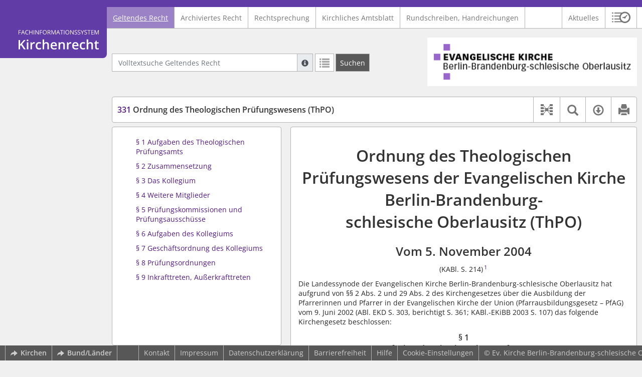

--- FILE ---
content_type: text/html; charset=utf-8
request_url: https://kirchenrecht-ekbo.de/document/196
body_size: 10391
content:
<!DOCTYPE html>
<html lang="de">
  <head>
    <meta charset="utf-8">
    <meta name="viewport" content="width=device-width, initial-scale=1, shrink-to-fit=no">
    <meta http-equiv="X-UA-Compatible" content="IE=edge">
    <meta name="robots" content="index,follow">
    <title>Geltendes Recht: 331 Ordnung des Theologischen Prüfungswesens (ThPO) -  Kirchenrecht Online-Nachschlagewerk | Ev. Kirche Berlin-Brandenburg-schlesische Oberlausitz</title>

    <link rel="stylesheet" type="text/css" media="all" href="/css/bootstrap.min.css" />
<link rel="stylesheet" type="text/css" media="all" href="/css/styles.css" />
<link rel="stylesheet" type="text/css" media="screen" href="/css/datepicker.css" />
<link rel="stylesheet" type="text/css" media="screen" href="/css/font-awesome.min.css" />
<link rel="stylesheet" type="text/css" media="screen" href="/css/cookieconsent.css" />
<link rel="stylesheet" type="text/css" media="screen" href="/css/bootstrap-pincode-input.css" />

    <link rel="shortcut icon" href="/images/gfx_ekbo/favicon.ico" />
          <!-- Piwik -->
      <script type="text/plain" data-cookiecategory="statistics">
        var _paq = _paq || [];
        _paq.push(["setDomains", ["*.kirchenrecht-ekbo.de","*.kirchenrecht-berlin.de"]]);
                  _paq.push(['trackPageView']);
                _paq.push(['enableLinkTracking']);
        (function() {
          var u="//wbv-analytics.saltation.de/analytics/";
          _paq.push(['setTrackerUrl', u+'piwik.php']);
          _paq.push(['setSiteId', 4]);
          var d=document, g=d.createElement('script'), s=d.getElementsByTagName('script')[0];
          g.type='text/javascript'; g.async=true; g.defer=true; g.src=u+'piwik.js'; s.parentNode.insertBefore(g,s);
        })();
      </script>
      <!-- End Piwik Code -->
      </head>
  <body class="EKBO">
    <header class="container-fluid headerWrap">
      <div class="topBar"></div>
      <div class="row headerNavigationWrap">
        <div class="col-lg-2 d-none d-lg-flex columnLogo">
          <div class="sideHeaderWrap">
            <div class="sideHeader d-none d-lg-block">
                              <span class="logo"><span class="sr-only">Logo Fachinformationssystem Kirchenrecht</span></span>
                          </div>
          </div>
        </div>
        <div class="col-12 col-lg-10 col-xxl-8 columnNav">
          <div class="container-xl">
                          <div class="contentHeader">
                <div class="navMain d-print-none">
                  <nav class="navbar navbar-expand-lg navbar-light" aria-label="Hauptnavigation">

      <a class="navbar-brand d-lg-none">Fachinformationssystem Kirchenrecht</a>
  
  <button class="navbar-toggler"
          type="button"
          data-toggle="collapse"
          data-target="#navMain"
          aria-controls="navMain"
          aria-expanded="false"
          aria-label="Zeige Hauptnavigation">
    <span class="navbar-toggler-icon"></span>
  </button>

  <div class="collapse navbar-collapse" id="navMain">
    <ul class="nav navbar-nav mr-auto">
            <li class="nav-item active">
              <a class="nav-link" href="/list/geltendes_recht" aria-current="true">Geltendes Recht</a>
          </li>
      <li class="nav-item ">
              <a class="nav-link" href="/list/archiviertes_recht" >Archiviertes Recht</a>
          </li>
      <li class="nav-item ">
              <a class="nav-link" href="/list/rechtsprechung" >Rechtsprechung</a>
          </li>
      <li class="nav-item ">
              <a class="nav-link" href="/list/kirchliches_amtsblatt" >Kirchliches Amtsblatt</a>
          </li>
      <li class="nav-item ">
              <a class="nav-link" href="/list/rundschreiben" >Rundschreiben, Handreichungen</a>
          </li>
  


<script type="text/javascript">
  var current_group_id = 'geltendes_recht'
</script>

    </ul>
    <ul class="nav navbar-nav navbar-right ml-auto">
              <li class="">
                      <a class=""   href="/document/aktuelles" >
                            Aktuelles
            </a>
                  </li>
                  <li class="linkHistoryModalWrap">
        <a href="#historyModal"
           title="Sitzungsverlauf"
           class="btnMeinKirchenrecht"
           data-toggle="modal"
           data-target="#historyModal"
           aria-haspopup="dialog"
           aria-label="Sitzungsverlauf im Modal öffnen"
           role="button">
          <span class="icon-btn_meinKirchenrecht" aria-hidden="true"></span>
          <span class="sr-only">Sitzungsverlauf im Modal öffnen</span>
        </a>
      </li>
          </ul>
  </div>
</nav>

                </div>
              </div>
                      </div>
        </div>
        <div class="col-xxl-2 d-none d-xxl-flex columnSpacer"></div>
      </div>

    </header>

    <main class="container-fluid">
      <div class="row headerContentWrap">
        <div class="col-lg-2 d-none d-lg-flex"></div>
        <div class="col-12 col-lg-10 col-xxl-8 d-flex">
          <div class="container-xl my-auto">
            <div class="row">
              <div class="col-6 d-flex">
                                                  <form class="searchForm" role="search" action="/search/geltendes_recht" method="POST">
  <div class="input-group input-group-sm">
    <label for="searchword" class="sr-only">Volltextsuche Geltendes Recht</label>
    <input type="text" id="searchword" class="form-control typeahead" name="searchword" placeholder="Volltextsuche Geltendes Recht" value="" />
    <div class="input-group-append">
      <button class="input-group-text searchTooltip mr-1" aria-label="Hilfe zur Suche" aria-describedby="searchExplanation">
        <span class="glyphicon glyphicon-info-sign" aria-hidden="true"></span>
        <span class="searchTooltipContent" style="display:none">
          <span class="d-block mb-2">
            Suche mit Platzhalter "*", Bsp. Pfarrer*, findet auch: "Pfarrerinitiative" oder "Pfarrerausschuss".
          </span>
          <span class="d-block mb-2">
            Weitere Suchoperatoren finden Sie in unserer Hilfe.
          </span>
        </span>
      </button>
      <div id="searchExplanation" class="sr-only">
        <p>
          Suche mit Platzhalter "*", Bsp. Pfarrer*, findet auch: "Pfarrerinitiative" oder "Pfarrerausschuss".
        </p>
        <p>
          Weitere Suchoperatoren finden Sie in unserer Hilfe.
        </p>
      </div>
      <a href="/search/geltendes_recht"
         class="btn btn-default btnContainsGlyphicon mr-1"
         aria-label="Letzte Trefferliste"
         title="Letzte Trefferliste">
        <span class="glyphicon glyphicon-list" aria-hidden="true"></span>
      </a>
      <button type="submit"
              class="btn btn-default btn-neutral btn-search"
              aria-label="Suchen">
        <span class="label d-none d-md-block">Suchen</span>
        <span class="glyphicon glyphicon-search d-md-none" aria-hidden="true"></span>
      </button>
      <input type="hidden" name="current" value="current" />
      <input type="hidden" name="organizations[]" value="EKBO" />
    </div>
  </div>
</form>

                                              </div>
              <div class="col-6 d-flex">
                <div class="churchLogo my-auto ml-auto">
                  <p class="m-0">
                    <a title="zur EKBO-Homepage" href="https://www.ekbo.de" style="width: 100%" ><span class="sr-only">Logo Ev. Kirche Berlin-Brandenburg-schlesische Oberlausitz</span></a>
                                      </p>
                </div>
                <div class="churchTitle my-auto ml-auto">
                                      <a title="zur EKBO-Homepage" href="https://www.ekbo.de" target="_blank">
                      Ev. Kirche Berlin-Brandenburg-schlesische Oberlausitz
                    </a>
                                  </div>
              </div>
            </div>
          </div>
        </div>
        <div class="col-xxl-2 d-none d-xxl-flex"></div>
      </div>
      <div class="row headerContentBackgroundWrap"></div>

      <div class="row mainContentWrap">
        <div class="col-lg-2"></div>
        <div class="col-xs-12 col-lg-10 col-xxl-8">
          <div class="container-xl mainContent">
                  <div class="row navigationInfoWrap showSuccess">
      <div class="col-md-12">
        <div class="card">
          <div class="card-body navigationInfo p-0">
            <nav class="navbar navbar-default navbar-expand-sm navbar-ordernav first d-print-none" aria-label="331 Ordnung des Theologischen Prüfungswesens (ThPO)">
              <div class="documentTitle px-0 col-sm-6">
                <h2 title="331 Ordnung des Theologischen Prüfungswesens (ThPO)"><a href="#"><span class="highlight">331</span> Ordnung des Theologischen Prüfungswesens (ThPO)</a></h2>
              </div>
                              <div class="collapse navbar-collapse"
     id="subnavigationCollapse"
     aria-label="Werkzeugleiste"
     role="toolbar">
  <ul class="nav navbar-nav navbar-right ml-auto">
              <li class="nav-item click-toggle d-xl-none documentTocButton">
        <button type="button"
           title="Inhaltsverzeichnis"
           class="nav-link"
           data-toggle="collapse"
           data-target="#documentToc"
           aria-controls="documentToc"
           aria-expanded="false">
          <span class="glyphicon glyphicon-list" aria-hidden="true"></span>
          <span class="sr-only">Inhaltsverzeichnis</span>
        </a>
      </li>
                  <li class="nav-item documentLinkViewButton">
                  <a href="/document/196/links"
             title="Dokument-Beziehungen"
             class="nav-link"
             data-toggle="modal"
             data-target="#documentLinksModal"
             role="button"
             aria-haspopup="dialog">
            <span class="glyphicon glyphicon-document-links" aria-hidden="true"></span>
            <span class="sr-only">Dokument-Beziehungen</span>
          </a>
              </li>
              <li class="nav-item dropdown py-0 documentSearchButton">
        <button class="nav-link dropdown-toggle"
                title="Textsuche im Dokument"
                type="button"
                data-toggle="dropdown"
                data-reference="#documentContent"
                aria-controls="documentSearchBar"
                aria-expanded="false">
          <span class="glyphicon glyphicon-search" aria-hidden="true"></span>
          <span class="sr-only">Textsuche im Dokument</span>
        </button>
        <div id="documentSearchBar"
     class="dropdown-menu dropdown-menu-right documentSearch py-0"
     onclick="event.stopPropagation()">
  <form class="form-group row m-0">
    <div class="col-sm-12 d-flex">
      <div class="d-flex align-items-center">
        <label for="documentFullTextSearch" class="documentSearchText sr-only my-0 mr-2">Dokument-Volltextsuche</label>
      </div>
      <div class="actionWrap d-flex ml-auto align-items-center">
        <div class="input-group">
          <input type="text"
                  id="documentFullTextSearch"
                  class="form-control form-control-sm documentSearchInput"
                  placeholder="Dokument-Volltextsuche">
          <div class="input-group-append">
            <button type="submit"
                    class="btn btn-sm icon"
                    aria-label="Suchen">
              <span class="glyphicon glyphicon-search" aria-hidden="true"></span>
              <span class="sr-only">Suchen</span>
            </button>
          </div>
        </div>
        <button type="button"
                id="documentSearchNext"
                title="Nächster Treffer im Dokument"
                aria-label="Nächster Treffer im Dokument">
          <span class="glyphicon glyphicon glyphicon-chevron-down" aria-hidden="true"></span>
          <span class="sr-only">Nächster Treffer im Dokument</span>
        </button>
        <button type="button"
                id="documentSearchPrev"
                title="Vorheriger Treffer im Dokument"
                aria-label="Vorheriger Treffer im Dokument">
          <span class="glyphicon glyphicon glyphicon-chevron-up" aria-hidden="true"></span>
          <span class="sr-only">Vorheriger Treffer im Dokument</span>
        </button>
      </div>
    </div>
  </form>
</div>
      </li>
                  <li class="nav-item dropdown documentDownloadButton">
        <button class="nav-link dropdown-toggle"
                title="Verfügbare E-Book-Formate"
                type="button"
                data-toggle="dropdown"
                aria-controls="documentDownload"
                aria-expanded="false">
          <span class="glyphicon glyphicon-download" aria-hidden="true"></span>
          <span class="sr-only">Verfügbare E-Book-Formate</span>
        </button>
        <div id="documentDownload" class="dropdown-menu dropdown-menu-right wokrlistsuccess">
  <ul role="presentation">
          <li>
        <a href="/pdf/196.pdf" class="dropdown-item" target="_blank" title="Download PDF">Download als PDF</a>
      </li>
              <li>
        <a href="/word/196.doc" class="dropdown-item" title="Download Word (ab 2003)">Download als Word (ab 2003)</a>
      </li>
              <li>
        <a href="/word/pandoc/196.doc" class="dropdown-item" title="Download Word (docx)">Download als Word (docx)</a>
      </li>
      <li>
        <a href="/word/pandoc_no_subscript/196.doc" class="dropdown-item" title="Download Word (docx) Ohne Satzzahlen">Download als Word (docx) Ohne Satzzahlen</a>
      </li>
              <li>
        <a href="/epub/196.epub" class="dropdown-item" title="Download ePub">Download als ePub</a>
      </li>
              <li>
        <a href="/epub_simple/196.epub" class="dropdown-item" title="Download ePub (Tolino)">Download als ePub (Tolino)</a>
      </li>
              <li>
        <a href="/epub/196.mobi" class="dropdown-item" title="Download Mobi (Kindle)">Download als Mobi (Kindle)</a>
      </li>
      </ul>
</div>
      </li>
              <li class="nav-item documentPrintButton">
        <a title="Drucken" class="nav-link" href="/pdf/196.pdf" target="_blank">
          <span class="glyphicon glyphicon-print"></span>
        </a>
      </li>
      </ul>
</div>
                          </nav>
          </div>
        </div>
      </div>
            <div id="documentRelation" class="col-md-8 documentRelation collapse">
  <div class="card">
    <div class="card-body">
      <ul role="presentation" class="relatedDocuments">
        <li>Gesamterläuterungen:
          <ul>
                          <li>-</li>
                      </ul>
        </li>

        <li>Einzelerläuterung:
          <ul>
                          <li>-</li>
                      </ul>
        </li>
      </ul>
    </div>
  </div>
</div>

    </div>
  
  <div class="row">
          <nav class="col-xl-4" aria-label="Dokument Inhaltsverzeichnis">
  <div class="card collapse d-print-none mb-2" id="documentToc" data-toggle="false">
      <div class="card-body documentTocPanel">
        <div class="navbar documentToc" role="complementary">
          <ul>
   <li class="section level_4"><a href="#s33100004" title="§&nbsp;1 Aufgaben des Theologischen Prüfungsamts">§&nbsp;1 Aufgaben des Theologischen Prüfungsamts</a></li>
   <li class="section level_4"><a href="#s33100005" title="§&nbsp;2 Zusammensetzung">§&nbsp;2 Zusammensetzung</a></li>
   <li class="section level_4"><a href="#s33100006" title="§&nbsp;3 Das Kollegium">§&nbsp;3 Das Kollegium</a></li>
   <li class="section level_4"><a href="#s33100007" title="§&nbsp;4 Weitere Mitglieder">§&nbsp;4 Weitere Mitglieder</a></li>
   <li class="section level_4"><a href="#s33100008" title="§&nbsp;5 Prüfungskommissionen und Prüfungsausschüsse">§&nbsp;5 Prüfungskommissionen und Prüfungsausschüsse</a></li>
   <li class="section level_4"><a href="#s33100009" title="§&nbsp;6 Aufgaben des Kollegiums">§&nbsp;6 Aufgaben des Kollegiums</a></li>
   <li class="section level_4"><a href="#s33100010" title="§&nbsp;7 Geschäftsordnung des Kollegiums">§&nbsp;7 Geschäftsordnung des Kollegiums</a></li>
   <li class="section level_4"><a href="#s33100011" title="§&nbsp;8 Prüfungsordnungen">§&nbsp;8 Prüfungsordnungen</a></li>
   <li class="section level_4"><a href="#s33100012" title="§&nbsp;9 Inkrafttreten, Außerkrafttreten">§&nbsp;9 Inkrafttreten, Außerkrafttreten</a></li>
</ul>
        </div>
    </div>
  </div>
</nav>
    
    <div class="col-xl-8">
      <div class="card">
        <div id="documentContent" class="card-body documentContent ">
                    <span xmlns:epub="http://www.idpf.org/2007/ops" class="no-height"><a class="internal" id="top">.</a></span><h1 xmlns:epub="http://www.idpf.org/2007/ops" class="chapter_title center text-center">Ordnung des Theologischen Pr&uuml;fungswesens der Evangelischen Kirche Berlin-Brandenburg-<br/>schlesische Oberlausitz (ThPO)</h1><h2 xmlns:epub="http://www.idpf.org/2007/ops" class="chapter_subtitle center text-center">Vom 5. November 2004</h2><p xmlns:epub="http://www.idpf.org/2007/ops" class="chapter_subtitle_type center text-center"><span class="dead_link">(KABl. S. 214)</span><span class="footnote"><a href="#down1" title="Zur Fu&szlig;note"><sup>1</sup></a><span><a class="internal" id="up1">#</a></span></span></p><div xmlns:epub="http://www.idpf.org/2007/ops" class="chapter_para">Die Landessynode der Evangelischen Kirche Berlin-Brandenburg-schlesische Oberlausitz hat aufgrund von &sect;&sect; 2 Abs. 2 und 29 Abs. 2 des Kirchengesetzes &uuml;ber die Ausbildung der Pfarrerinnen und Pfarrer in der Evangelischen Kirche der Union (Pfarrausbildungsgesetz &ndash; PfAG) vom 9. Juni 2002 (ABl. EKD S. 303, berichtigt S. 361; KABl.-EKiBB 2003 S.&nbsp;107) das folgende Kirchengesetz beschlossen:</div><span xmlns:epub="http://www.idpf.org/2007/ops" class="no-height"><a class="internal" id="s33100001">#</a></span><span xmlns:epub="http://www.idpf.org/2007/ops" class="no-height"><a class="internal" id="s33100002">#</a></span><span xmlns:epub="http://www.idpf.org/2007/ops" class="no-height"><a class="internal" id="s33100003">#</a></span><span xmlns:epub="http://www.idpf.org/2007/ops" class="no-height"><a class="internal" id="s33100004">#</a></span><h4 xmlns:epub="http://www.idpf.org/2007/ops" class="section4_title">&sect;&nbsp;1<br/>Aufgaben des Theologischen Pr&uuml;fungsamts</h4><div xmlns:epub="http://www.idpf.org/2007/ops" class="para">Das Theologische Pr&uuml;fungsamt nimmt nach Ma&szlig;gabe des Pfarrausbildungsgesetzes und weiterer Rechtsvorschriften die f&uuml;r die Bef&auml;higung f&uuml;r das Amt der &ouml;ffentlichen Wortverk&uuml;ndigung und Sakramentsverwaltung erforderlichen Pr&uuml;fungen ab oder wirkt an diesen Pr&uuml;fungen mit.</div><span xmlns:epub="http://www.idpf.org/2007/ops" class="section_end 33100004"></span><span xmlns:epub="http://www.idpf.org/2007/ops" class="no-height"><a class="internal" id="s33100005">#</a></span><h4 xmlns:epub="http://www.idpf.org/2007/ops" class="section4_title">&sect;&nbsp;2<br/>Zusammensetzung</h4><div xmlns:epub="http://www.idpf.org/2007/ops" class="para">Das Theologische Pr&uuml;fungsamt besteht aus den Mitgliedern des Kollegiums nach <a href="#s33100006">&sect;&nbsp;3</a> und weiteren Mitgliedern nach <a href="#s33100007">&sect;&nbsp;4</a>, die nicht Mitglieder des Kollegiums sind.</div><span xmlns:epub="http://www.idpf.org/2007/ops" class="section_end 33100005"></span><span xmlns:epub="http://www.idpf.org/2007/ops" class="no-height"><a class="internal" id="s33100006">#</a></span><h4 xmlns:epub="http://www.idpf.org/2007/ops" class="section4_title">&sect;&nbsp;3<br/>Das Kollegium</h4><div xmlns:epub="http://www.idpf.org/2007/ops" class="para"><span class="randnr">
					(
					1
					)
				</span>Dem Kollegium geh&ouml;ren an:<ol type="1"><li><div class="para">Mitglieder kraft Amtes nach Absatz 2,</div></li><li><div class="para">von der Landessynode gew&auml;hlte Mitglieder nach Absatz 3,</div></li><li><div class="para">von der Kirchenleitung berufene Mitglieder nach Absatz 4.</div></li></ol></div><div xmlns:epub="http://www.idpf.org/2007/ops" class="para"><span class="randnr">
					(
					2
					)
				</span>Mitglieder kraft Amtes sind:<ol type="1"><li><div class="para">die Bisch&ouml;fin oder der Bischof,</div></li><li><div class="para">die Pr&ouml;pstin oder der Propst,</div></li><li><div class="para">die Abteilungsleiterin oder der Abteilungsleiter, die oder der die Gesch&auml;fte des Theologischen Pr&uuml;fungsamtes f&uuml;hrt, vertretungsweise die nach der Gesch&auml;ftsordnung des Konsistoriums zust&auml;ndige Vertreterin oder der zust&auml;ndige Vertreter (Gesch&auml;ftsf&uuml;hrung des Theologischen Pr&uuml;fungsamts).</div></li></ol></div><div xmlns:epub="http://www.idpf.org/2007/ops" class="para"><span class="randnr">
					(
					3
					)
				</span>Die Landessynode w&auml;hlt f&uuml;r die Dauer ihrer Amtszeit aus ihrer Mitte zwei Mitglieder.</div><div xmlns:epub="http://www.idpf.org/2007/ops" class="para"><span class="randnr">
					(
					4
					)
				</span>Die Kirchenleitung beruft f&uuml;r die Dauer von sechs Jahren<ol type="1"><li><div class="para">eine Generalsuperintendentin oder einen Generalsuperintendenten,</div></li><li><div class="para">eine juristische Referentin oder einen juristischen Referenten des Konsistoriums,</div></li><li><div class="para">eine Vorsitzende oder einen Vorsitzenden eines Kreiskirchenrates,</div></li><li><div class="para">sechs planm&auml;&szlig;ige Professorinnen oder Professoren f&uuml;r evangelische Theologie aus den Disziplinen Altes Testament, Neues Testament, Kirchengeschichte, Systematische Theologie, Praktische Theologie und einer weiteren theologischen Disziplin bzw. eines Spezialfaches (zum Beispiel Religions-, Missionswissenschaft und &Ouml;kumenik) der Theologischen Fakult&auml;t der Humboldt-Universit&auml;t zu Berlin,</div></li><li><div class="para">eine weitere Universit&auml;tsprofessorin oder einen weiteren Universit&auml;tsprofessor aus einer geisteswissenschaftlichen Disziplin,</div></li><li><div class="para">eine Professorin oder einen Professor des Studienganges &bdquo;Evangelische Religionsp&auml;dagogik&rdquo; &ndash; Studienschwerpunkt Gemeindep&auml;dagogik &ndash; der Evangelischen Fachhochschule Berlin,</div></li><li><div class="para">die gesch&auml;ftsf&uuml;hrende Beauftragte oder den gesch&auml;ftsf&uuml;hrenden Beauftragten f&uuml;r die Begleitung des Vorbereitungsdienstes,</div></li><li><div class="para">eine Dozentin oder einen Dozenten eines Predigerseminars, das f&uuml;r die Landeskirche Vikarinnen und Vikare ausbildet,</div></li><li><div class="para">eine Mentorin oder einen Mentor f&uuml;r das Gemeindevikariat innerhalb des Vorbereitungsdienstes der Theologen und der Gemeindep&auml;dagogen,</div></li><li><div class="para">die Leiterin oder den Leiter des Arbeitsbereiches Pfarrerfortbildung &ndash; Pastoralkolleg &ndash; im Bildungswerk der Evangelischen Kirche Berlin-Brandenburg-schlesische Oberlausitz,</div></li><li><div class="para">eine Pfarrerin oder einen Pfarrer im Entsendungsdienst.</div></li></ol></div><div xmlns:epub="http://www.idpf.org/2007/ops" class="para"><span class="randnr">
					(
					5
					)
				</span><span class="subscript"> 1&nbsp;</span>Die Mitgliedschaft im Kollegium nach Absatz 3 und 4 endet vorzeitig, sobald das Mitglied aus der Funktion ausscheidet, aufgrund derer es gew&auml;hlt oder berufen wurde. <span class="subscript"> 2&nbsp;</span>In diesem Fall wird f&uuml;r den Rest der Amtszeit ein neues Mitglied gew&auml;hlt oder berufen.</div><div xmlns:epub="http://www.idpf.org/2007/ops" class="para"><span class="randnr">
					(
					6
					)
				</span><span class="subscript"> 1&nbsp;</span>Die Bisch&ouml;fin oder der Bischof leitet das Theologische Pr&uuml;fungsamt und f&uuml;hrt den Vorsitz im Kollegium. <span class="subscript"> 2&nbsp;</span>Das Mitglied nach Absatz 4 Nr. 1 hat den stellvertretenden Vorsitz im Kollegium.</div><span xmlns:epub="http://www.idpf.org/2007/ops" class="section_end 33100006"></span><span xmlns:epub="http://www.idpf.org/2007/ops" class="no-height"><a class="internal" id="s33100007">#</a></span><h4 xmlns:epub="http://www.idpf.org/2007/ops" class="section4_title">&sect;&nbsp;4<br/>Weitere Mitglieder</h4><div xmlns:epub="http://www.idpf.org/2007/ops" class="para"><span class="randnr">
					(
					1
					)
				</span>Als weitere Mitglieder geh&ouml;ren kraft Amtes dem Theologischen Pr&uuml;fungsamt an:<ol type="1"><li><div class="para">die Generalsuperintendentinnen und Generalsuperintendenten,</div></li><li><div class="para">die oder der Vorsitzende des Evangelisch-reformierten Moderamens,</div></li><li><div class="para">die theologischen Abteilungsleiterinnen und Abteilungsleiter und die theologischen Referentinnen und Referenten des Konsistoriums,</div></li><li><div class="para">die Vorsitzenden der Kreiskirchenr&auml;te,</div></li><li><div class="para">die Professorinnen und Professoren und die Privatdozentinnen und -dozenten der Theologischen Fakult&auml;t der Humboldt-Universit&auml;t zu Berlin,</div></li><li><div class="para">die Professorinnen und Professoren des Studienganges &bdquo;Evangelische Religionsp&auml;dagogik&ldquo; an der Evangelischen Fachhochschule Berlin,</div></li><li><div class="para">die Dozentinnen und Dozenten der Predigerseminare, die f&uuml;r die Landeskirche Vikarinnen und Vikare ausbilden,</div></li><li><div class="para">die Beauftragten f&uuml;r die Begleitung des Vorbereitungsdienstes,</div></li><li><div class="para">die Beauftragten der Arbeitsstellen f&uuml;r den evangelischen Religionsunterricht, die landeskirchlichen Schulpfarrerinnen und -pfarrer sowie die Kreiskatechetinnen und Kreiskatecheten,</div></li><li><div class="para">die Mentorinnen und Mentoren der einzelnen Vikariatsabschnitte jeweils f&uuml;r die Dauer von drei Jahren mit Beginn der &Uuml;bernahme des Mentorates.</div></li></ol></div><div xmlns:epub="http://www.idpf.org/2007/ops" class="para"><span class="randnr">
					(
					2
					)
				</span><span class="subscript"> 1&nbsp;</span>Das Konsistorium beruft weitere Mitglieder f&uuml;r die Dauer von sechs Jahren. <span class="subscript"> 2&nbsp;</span>In begr&uuml;ndeten F&auml;llen kann die Berufung f&uuml;r einen k&uuml;rzeren Zeitraum erfolgen.</div><span xmlns:epub="http://www.idpf.org/2007/ops" class="section_end 33100007"></span><span xmlns:epub="http://www.idpf.org/2007/ops" class="no-height"><a class="internal" id="s33100008">#</a></span><h4 xmlns:epub="http://www.idpf.org/2007/ops" class="section4_title">&sect;&nbsp;5<br/>Pr&uuml;fungskommissionen und Pr&uuml;fungsaussch&uuml;sse</h4><div xmlns:epub="http://www.idpf.org/2007/ops" class="para"><span class="randnr">
					(
					1
					)
				</span><span class="subscript"> 1&nbsp;</span>Aus den Mitgliedern des Theologischen Pr&uuml;fungsamtes wird f&uuml;r jede Pr&uuml;fung eine Pr&uuml;fungskommission mit den erforderlichen Pr&uuml;fungsaussch&uuml;ssen gebildet. <span class="subscript"> 2&nbsp;</span>Dabei ist auf die Fachkompetenz der Pr&uuml;fungskommissionen und Pr&uuml;fungsaussch&uuml;sse und auf eine m&ouml;glichst gleichm&auml;&szlig;ige Heranziehung von Fachpr&uuml;ferinnen und Fachpr&uuml;fern zu achten.</div><div xmlns:epub="http://www.idpf.org/2007/ops" class="para"><span class="randnr">
					(
					2
					)
				</span>Das N&auml;here regeln die Pr&uuml;fungsordnungen.</div><span xmlns:epub="http://www.idpf.org/2007/ops" class="section_end 33100008"></span><span xmlns:epub="http://www.idpf.org/2007/ops" class="no-height"><a class="internal" id="s33100009">#</a></span><h4 xmlns:epub="http://www.idpf.org/2007/ops" class="section4_title">&sect;&nbsp;6<br/>Aufgaben des Kollegiums</h4><div xmlns:epub="http://www.idpf.org/2007/ops" class="para">Das Kollegium des Theologischen Pr&uuml;fungsamtes hat<ol type="1"><li><div class="para">die Themen der als wissenschaftliche Hausarbeiten anzufertigenden Pr&uuml;fungsarbeiten nach Ma&szlig;gabe der Pr&uuml;fungsordnungen zu behandeln,</div></li><li><div class="para">&uuml;ber die Anerkennung der vor anderen Pr&uuml;fungs&auml;mtern erbrachten Leistungen zu beschlie&szlig;en, sofern die Pr&uuml;fungsordnungen dies zulassen,</div></li><li><div class="para">die Pr&uuml;fungspraxis zu beobachten, die Pr&uuml;fungserfahrungen auszuwerten und Empfehlungen zum Pr&uuml;fungsverfahren auszusprechen,</div></li><li><div class="para">die zust&auml;ndigen landeskirchlichen Organe bei der Vorbereitung allgemeiner Pr&uuml;fungsregelungen zu beraten,</div></li><li><div class="para">auf Anforderung der Landessynode oder der Kirchenleitung einen Bericht &uuml;ber die Arbeit des Theologischen Pr&uuml;fungsamts mit einer Auswertung der Pr&uuml;fungst&auml;tigkeit zu erstellen.</div></li></ol></div><span xmlns:epub="http://www.idpf.org/2007/ops" class="section_end 33100009"></span><span xmlns:epub="http://www.idpf.org/2007/ops" class="no-height"><a class="internal" id="s33100010">#</a></span><h4 xmlns:epub="http://www.idpf.org/2007/ops" class="section4_title">&sect;&nbsp;7<br/>Gesch&auml;ftsordnung des Kollegiums</h4><div xmlns:epub="http://www.idpf.org/2007/ops" class="para"><span class="randnr">
					(
					1
					)
				</span><span class="subscript"> 1&nbsp;</span>Sitzungen des Kollegiums finden bei Bedarf statt. <span class="subscript"> 2&nbsp;</span>Das Kollegium muss einberufen werden, wenn mindestens ein Drittel der Mitglieder die Einberufung beantragt. <span class="subscript"> 3&nbsp;</span>Das Kollegium ist beschlussf&auml;hig, wenn mindestens die H&auml;lfte der Mitglieder anwesend ist. <span class="subscript"> 4&nbsp;</span>Bei Abstimmungen entscheidet die Mehrheit der Stimmen. <span class="subscript"> 5&nbsp;</span>Stimmenthaltungen werden nicht mitgez&auml;hlt.</div><div xmlns:epub="http://www.idpf.org/2007/ops" class="para"><span class="randnr">
					(
					2
					)
				</span>Das Kollegium h&ouml;rt im Zusammenhang mit Entscheidungen gem&auml;&szlig; <a href="/document/196#s33100009" data-document-id="196">&sect; 6</a> Nr. 2 bis 4 die Vertretung der Studierenden und der Vikarinnen und Vikare.</div><span xmlns:epub="http://www.idpf.org/2007/ops" class="section_end 33100010"></span><span xmlns:epub="http://www.idpf.org/2007/ops" class="no-height"><a class="internal" id="s33100011">#</a></span><h4 xmlns:epub="http://www.idpf.org/2007/ops" class="section4_title">&sect;&nbsp;8<br/>Pr&uuml;fungsordnungen</h4><div xmlns:epub="http://www.idpf.org/2007/ops" class="para">Die Kirchenleitung regelt nach Anh&ouml;rung des Kollegiums des Theologischen Pr&uuml;fungsamts folgende Pr&uuml;fungen durch Rechtsverordnung:<ol type="1"><li><div class="para">Erste Theologische Pr&uuml;fung,</div></li><li><div class="para">Zweite Theologische Pr&uuml;fung,</div></li><li><div class="para">Zweite Gemeindep&auml;dagogische Pr&uuml;fung.</div></li></ol></div><span xmlns:epub="http://www.idpf.org/2007/ops" class="section_end 33100011"></span><span xmlns:epub="http://www.idpf.org/2007/ops" class="no-height"><a class="internal" id="s33100012">#</a></span><h4 xmlns:epub="http://www.idpf.org/2007/ops" class="section4_title">&sect;&nbsp;9<br/>Inkrafttreten, Au&szlig;erkrafttreten</h4><div xmlns:epub="http://www.idpf.org/2007/ops" class="para"><span class="randnr">
					(
					1
					)
				</span>Dieses Kirchengesetz tritt am 1. Dezember 2004 in Kraft.</div><div xmlns:epub="http://www.idpf.org/2007/ops" class="para"><span class="randnr">
					(
					2
					)
				</span><span class="subscript"> 1&nbsp;</span>Gleichzeitig tritt die Ordnung des Theologischen Pr&uuml;fungsamtes der Evangelischen Kirche Berlin-Brandenburg-schlesische Oberlausitz vom 8. April 2000 (<a href="/kabl/34818.pdf#page=9" target="_blank">KABl.-EKiBB S.&nbsp;53</a>), ge&auml;ndert und erstreckt durch Neubildungsvertrag vom 21./24. November 2003 (<a href="/kabl/34846.pdf#page=2" target="_blank">KABl.-EKiBB S. 154</a>, ABl.-EKsOL 2003/3 S. 2) au&szlig;er Kraft. <span class="subscript"> 2&nbsp;</span>Die nach den Bestimmungen dieses Kirchengesetzes berufenen Amtstr&auml;gerinnen und Amtstr&auml;ger bleiben f&uuml;r die Zeit ihrer Berufung im Amt.</div><span xmlns:epub="http://www.idpf.org/2007/ops" class="section_end 33100012"></span><span xmlns:epub="http://www.idpf.org/2007/ops" class="section_end 33100003"></span><span xmlns:epub="http://www.idpf.org/2007/ops" class="section_end 33100002"></span><span xmlns:epub="http://www.idpf.org/2007/ops" class="section_end 33100001"></span><hr xmlns:epub="http://www.idpf.org/2007/ops"><div xmlns:epub="http://www.idpf.org/2007/ops" class="para"><span><a class="internal" id="down1">#</a></span><span class="footnote"><br/><a href="#up1" title="Zur&uuml;ck">1<span>&nbsp;&uarr;</span></a> <span class="para">Verk&uuml;ndet als Artikel 1 des Kirchengesetzes &uuml;ber das Theologische Pr&uuml;fungswesen in der EKBO vom 5. November 2004.</span></span></div>
        </div>
      </div>
    </div>
  </div>

  <div class="modal fade" id="documentLinksModal" tabindex="-1" role="dialog" aria-hidden="true">
    <div class="modal-dialog modal-xl">
      <div class="modal-content">
        <div class="spinner-border text-secondary" role="status">
          <span class="sr-only">Loading...</span>
        </div>
      </div>
    </div>
  </div>
          </div>
        </div>
        <div class="col-xxl-2"></div>
      </div>
    </main>

          <footer class="container-fluid footerWrap hidden-print" role="contentinfo">
                  <!-- original footer content start -->
          <nav class="navbar navbar-default navbar-expand-sm footerNav" aria-label="Abbinder Navigation">
  <ul class="navbar-nav d-none d-xl-flex">
                  <li class="nav-item"><a class="external"  target="_blank"  title="Kirchenrecht – Ihr Webportal zu den Rechtssammlungen der Evangelischen Kirchen" href="https://www.wbv-kommunikation.de/leistungen/kirchenverwaltung/landeskirchen"><span class="externalIcon" aria-hidden="true"></span>Kirchen</a></li>
                        <li class="nav-item"><a class="external"  target="_blank"   href="https://www.wkdis.de/lexonline"><span class="externalIcon" aria-hidden="true"></span>Bund/Länder</a></li>
            </ul>
  <ul class="navbar-nav">
                  <li class="nav-item"><a class=""   href="/document/kontakt">Kontakt</a></li>
                        <li class="nav-item"><a class=""   href="/document/impressum">Impressum</a></li>
                        <li class="nav-item"><a class=""   href="/document/datenschutz">Datenschutzerklärung</a></li>
                        <li class="nav-item"><a class=""   href="/document/barriefreiheit">Barrierefreiheit</a></li>
                        <li class="nav-item"><a class=""   href="/document/hilfe">Hilfe</a></li>
            </ul>
    <ul class="navbar-nav navCookieSettings">
    <li class="nav-item">
      <a href="#"
         data-cc="c-settings"
         aria-haspopup="dialog"
         role="button">
        Cookie-Einstellungen
      </a>
    </li>
  </ul>
</nav>

                    <div class="footerCopyright">
            <p class="m-0">&copy; Ev. Kirche Berlin-Brandenburg-schlesische Oberlausitz (EKBO)</p>
          </div>
                    <!-- original footer content end -->
              </footer>
    
    <div class="dialog">
            <div class="modal fade" id="newsletterModal" tabindex="-1" role="dialog" aria-labelledby="newsletterModalLabel" aria-hidden="true">
  <div class="modal-dialog">
    <div class="modal-content">
      <div class="modal-header">
                  <h1 class="modal-title h4" id="newsletterModalLabel"><b>Abonnieren Sie unseren „Newsletter FIS-Kirchenrecht“</b></h1>
                <button type="button" class="close" data-dismiss="modal"><span aria-hidden="true">&times;</span><span class="sr-only">Dialog schließen</span></button>
      </div>

        <div class="modal-body">
          <p>
        Der Newsletter Fachinformationssystem Kirchenrecht der Ev. Kirche Berlin-Brandenburg-schlesische Oberlausitz informiert Sie über:
      </p>

      <ul>
        
        
        
              </ul>
    
    <ul class="ticks">
              <li>
          <span class="glyphicon glyphicon-ok" aria-hidden="true"></span>
          monatlich
        </li>
        <li>
          <span class="glyphicon glyphicon-ok" aria-hidden="true"></span>
          kostenlos
        </li>
        <li>
          <span class="glyphicon glyphicon-ok" aria-hidden="true"></span>
          jederzeit kündbar
        </li>
          </ul>
  </div>

      
      
      
      
      
      
      
      
          </div>
  </div>
</div>


      
      
              <div class="floatingButtonWrap d-none d-lg-block">
          <a href="https://www.wbv-kommunikation.de/leistungen/kirchenverwaltung" target="_blank">
            <span class="visually-hidden-focusable sr-only">wbv Kommunikation: Kirchenverwaltung LAW|PUBLISHER</span>
          </a>
        </div>
          </div>

    <script type="text/javascript" src="/js/jquery-3.6.0.min.js"></script>
<script type="text/javascript" src="/js/../chCmsExposeRoutingPlugin/js/routing.js"></script>
<script type="text/javascript" src="/js/app/routes.js"></script>
<script type="text/javascript" src="/js/popper.min.js"></script>
<script type="text/javascript" src="/js/bootstrap.min.js"></script>
<script type="text/javascript" src="/js/spin.min.js"></script>
<script type="text/javascript" src="/js/jquery.spin.js"></script>
<script type="text/javascript" src="/js/bootstrap-datepicker.js"></script>
<script type="text/javascript" src="/js/bootstrap-datepicker.de.min.js"></script>
<script type="text/javascript" src="/js/jquery.dotdotdot.min.js"></script>
<script type="text/javascript" src="/js/typeahead.bundle.js"></script>
<script type="text/javascript" src="/js/script.js"></script>
<script type="text/javascript" src="/js/cookieconsent.js"></script>
<script type="text/javascript" src="/js/cookieconsent-init.js"></script>
<script type="text/javascript" src="/js/bootstrap-pincode-input.js"></script>
<script type="text/javascript" src="/js/simplewebauth.min.js"></script>
<script type="text/javascript" src="/js/jquery.scrollTo.min.js"></script>
<script type="text/javascript" src="/js/dohighlight.js"></script>
<script type="text/javascript" src="/js/kr-search.js"></script>
<script type="text/javascript" src="/js/keywordsWithQuicksearch.js"></script>


    <script type="text/javascript">
      $(document).ready(function() {
        $('body > div.dialog').append($('<div class="historyModalWrap">').load(Routing.generate('user_history_modal')));
        $('body > div.dialog').append($('<div class="messageWrap">').load(Routing.generate('navigation_flash_message'), function() {
          $('.flashAlert').fadeIn().delay(5000).fadeOut();
        }));

              })

        Search.prototype.onFocusSearch = function(node) {
    // Close all popovers
    $('.popover').remove()

    var popover = $(node).closest('.popup')
    if (popover.length == 0) {
      return;
    }

    // Reopen this popover
    popover.popover('show')
  }

  var comments = [];
var effectiveSince = null;
$('.documentDiffButton').click(function() {
  $(this).find('.glyphicon').css('visibility', 'hidden')
  $(this).spin('small')
})
  var footerElem = $('footer')
  var navTocElem = $('#documentToc')
  var navTocPanelElem = $('.documentTocPanel').first()

  $(window).scroll(function() {
    resize()
  })

  if (getViewportWidth() < 1200) {
    $('#documentToc').collapse('hide')
  } else {
    $('#documentToc').collapse('show')
  }


  $(window).ready(function() {
    saltAffix($('#documentToc'), {
      offset: 115,
      fixed: function() {
        $('#documentContent').parent().parent().addClass('offset-xl-4')
        resize()
      },
      unfixed: function() {
        $('#documentContent').parent().parent().removeClass('offset-xl-4')
      }
    })

    resize()
  })

  $(window).resize(function() {
    if (getViewportWidth() < 1200) {
      $('#documentToc').collapse('hide')
    } else {
      $('#documentToc').collapse('show')
    }
    resize()
  })

  function resize() {
    var top;
    var bottom;

    if (navTocElem.is('.affix')) {
      top = navTocElem.offset().top
      bottom = footerElem.offset().top
    } else {
      top = navTocElem.offset().top - $(window).scrollTop()
      bottom = footerElem.get(0).getBoundingClientRect().top
    }

    var height = bottom - top - 32

    navTocPanelElem.height(height)
  }

  $('#documentToc').on('shown.bs.collapse', function () {
    resize()
  })

  $('#documentToc').on('hide.bs.collapse', function () {
    $('.documentTocButton').removeClass('active')
  })

  $('#documentToc a').click(function() {
    if (getViewportWidth() < 1200) {
      $('#documentToc').collapse('hide')
      $('.documentTocButton').removeClass('active')
    }
  })

  function getViewportWidth() {
    if (typeof window.innerWidth == 'undefined') {
      return $(window).width() + 15;
    }

    return window.innerWidth;
  }

  var s = null
  var searchword = null

$(document).ready(function() {

    var form = $('#documentSearchBar form')
    input = $('#documentFullTextSearch')
    next = $('#documentSearchNext')
    prev = $('#documentSearchPrev')

    var continueSearch = function(direction) {
      if (input[0].value === searchword) {
        if (direction === 'down') {
          s.scrollToNext()
        } else {
          s.scrollToPrev()
        }
      } else {
        searchword = input[0].value
        s = new Search(searchword)
        s.scrollToCurrent()
      }
    }

    form.submit(function(e) {
      e.preventDefault()
      continueSearch('down')
    })

    input.keydown(function(e) {
      if (e.keyCode === 27) {
        if (s && !$(this).is('.active')) {
          s.reset()
          searchword = null
          $('.documentSearchInput').val(searchword)
        }
        $('.documentSearch').toggleClass('hidden')
        $('.documentSearchButton').toggleClass('active')
      }
    })

    next.click(function() {
      continueSearch('down')
    })

    prev.click(function() {
      continueSearch('up')
    })

    $('.documentSearchButton').click(function() {
      if (s && !$(this).is('.active')) {
        s.reset()
        searchword = null
        $('.documentSearchInput').val(searchword)
      } else {
          $('.documentSearchInput').focus()
          $('.documentSearchInput').select()
      }
    })

    $(comments).each(function(k, comment) {
      var href = Routing.generate('showdocument', { 'document_id': comment.document_id })
      var section_end = $("#documentContent span[class='section_end " + comment.section_id + "']")

      var button = $('<a>')
        .attr('href', href)
        .addClass('btn btn-default buttonComment')

      button.text('Kommentar')

      section_end.prepend(button)
    })

    $("#documentRelation ul[data-section-id]").each(function() {
      var sectionId = $(this).data('section-id')
      var sectionEnd = $("#documentContent span[class='section_end " + sectionId + "']")
      var title = sectionEnd
        .prevAll('h4.section4_title')
        .first()
        .clone()

      title.find('span.footnote').remove()
      title.find('br').replaceWith(' ')

      var titleText = title.text()

      var details = $("<details>")

      var button = $('<summary>')
        .addClass('btn btn-default')
        .text("Erläuterungen zu " + titleText)

      details.append(button)

      var panel = $("<div>")
        .addClass("card sectionRelationList")
        .append($("<div>")
          .addClass("card-body")
          .append($(this).clone())
        )

      details.append(panel)

      sectionEnd.after(details)
    })

    $("a[data-restricted-access]").each(function() {
      var link = $(this)
      $.ajax(
        Routing.generate('document_has_access', {
          'document_id': link.data('document-id')
        })
      )
      .done(function() {
        link.before(
          $("<i>")
            .attr("class", "fa fa-unlock-alt")
            .attr("aria-hidden", "true")
            .attr("title", "Der Inhalt des Dokuments ist geschützt und zurzeit nur für Mitarbeitende der Landeskirche sichtbar")
        )
        link.addClass("restricted")
        console.log("done");
      })
      .fail(function() {
        console.log("fail");
        link.replaceWith(
          $("<span>")
            .addClass("dead_link")
            .html(link.html())
        )
      })
    })
})

saltAffix = function(elem, options) {
  f = function() {
    if ($(window).scrollTop() > options.offset && elem.not('.affix')) {
      elem.addClass('affix')
      options.fixed()
    } else if (elem.is('.affix')) {
      elem.removeClass('affix')
      options.unfixed()
    }
  }

  $(window).scroll(f)
  $(window).resize(f)
  $(document).ready(f)
}

      $(document).on('cc-first-action', function() {
        $('#newsletterModalPopup').modal('show');
        $('.newsletterFooterPopup').slideDown();
      });

      $('.newsletterFooterPopup button.close').click(function() {
        $('.newsletterFooterPopup').remove()
      })

      $('#dismiss_newsletter').click(function() {
        $.post(Routing.generate('user_dismiss_newsletter'));
        $('#newsletterModalPopup').modal('hide')
        $('.newsletterFooterPopup').slideDown()
      })
    </script>
  </body>
</html>
